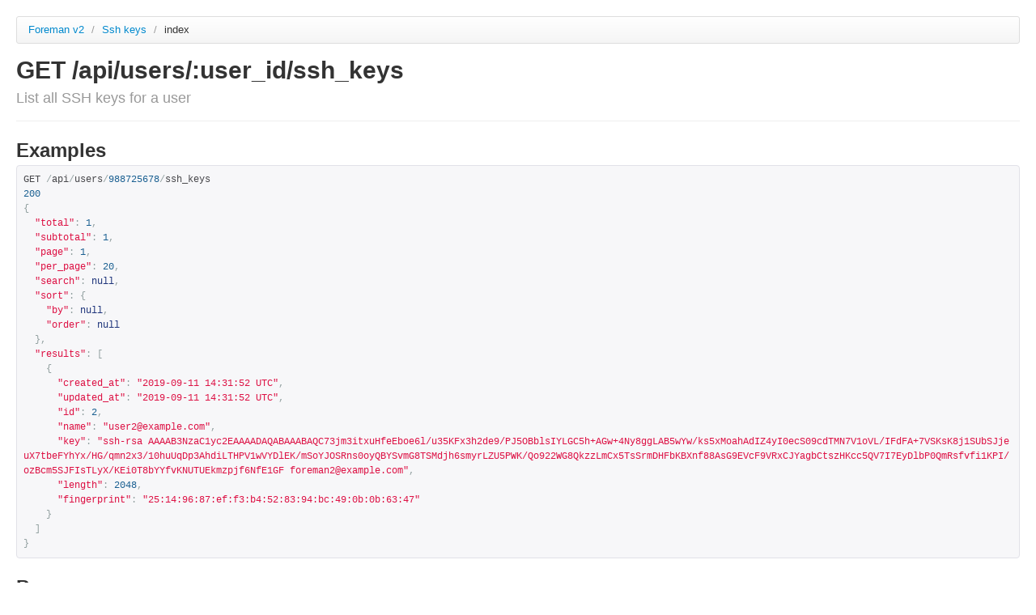

--- FILE ---
content_type: text/html; charset=utf-8
request_url: https://apidocs.theforeman.org/foreman/1.23/apidoc/v2/ssh_keys/index.html
body_size: 1513
content:
<!DOCTYPE html>
<html>
<head>
  <title>API documentation</title>
  <meta http-equiv="Content-Type" content="text/html; charset=UTF-8"/>
  <meta name="viewport" content="width=device-width, initial-scale=1">
  <link type='text/css' rel='stylesheet' href='../../../apidoc/stylesheets/bundled/bootstrap.min.css'/>
<link type='text/css' rel='stylesheet' href='../../../apidoc/stylesheets/bundled/prettify.css'/>
<link type='text/css' rel='stylesheet' href='../../../apidoc/stylesheets/bundled/bootstrap-responsive.min.css'/>
  <link type='text/css' rel='stylesheet' href='../../../apidoc/stylesheets/application.css'/>
  <!-- IE6-8 support of HTML5 elements -->
  <!--[if lt IE 9]>
    <script src="//html5shim.googlecode.com/svn/trunk/html5.js"></script>
  <![endif]-->
</head>
<body>
  <div class="container-fluid">
    <div class="row-fluid">
      <div id='container'>
        <ul class='breadcrumb'>
  <li>
    <a href='../../../apidoc/v2.html'>Foreman v2</a>
    <span class='divider'>/</span>
  </li>
  <li>
    <a href='../../../apidoc/v2/ssh_keys.html'>
      Ssh keys
      
    </a>
    <span class='divider'>/</span>
  </li>
  <li class='active'>index</li>
  <li class='pull-right'>
  
</li>


</ul>

  <div class='page-header'>
    <h1>
      GET /api/users/:user_id/ssh_keys
      <br>
      <small>List all SSH keys for a user</small>
    </h1>
  </div>

<div>

  



  <h2>Examples</h2>
    <pre class="prettyprint">GET /api/users/988725678/ssh_keys
200
{
  &quot;total&quot;: 1,
  &quot;subtotal&quot;: 1,
  &quot;page&quot;: 1,
  &quot;per_page&quot;: 20,
  &quot;search&quot;: null,
  &quot;sort&quot;: {
    &quot;by&quot;: null,
    &quot;order&quot;: null
  },
  &quot;results&quot;: [
    {
      &quot;created_at&quot;: &quot;2019-09-11 14:31:52 UTC&quot;,
      &quot;updated_at&quot;: &quot;2019-09-11 14:31:52 UTC&quot;,
      &quot;id&quot;: 2,
      &quot;name&quot;: &quot;user2@example.com&quot;,
      &quot;key&quot;: &quot;ssh-rsa AAAAB3NzaC1yc2EAAAADAQABAAABAQC73jm3itxuHfeEboe6l/u35KFx3h2de9/PJ5OBblsIYLGC5h+AGw+4Ny8ggLAB5wYw/ks5xMoahAdIZ4yI0ecS09cdTMN7V1oVL/IFdFA+7VSKsK8j1SUbSJjeuX7tbeFYhYx/HG/qmn2x3/10huUqDp3AhdiLTHPV1wVYDlEK/mSoYJOSRns0oyQBYSvmG8TSMdjh6smyrLZU5PWK/Qo922WG8QkzzLmCx5TsSrmDHFbKBXnf88AsG9EVcF9VRxCJYagbCtszHKcc5QV7I7EyDlbP0QmRsfvfi1KPI/ozBcm5SJFIsTLyX/KEi0T8bYYfvKNUTUEkmzpjf6NfE1GF foreman2@example.com&quot;,
      &quot;length&quot;: 2048,
      &quot;fingerprint&quot;: &quot;25:14:96:87:ef:f3:b4:52:83:94:bc:49:0b:0b:63:47&quot;
    }
  ]
}</pre>

  <h2>Params</h2>
  <table class='table'>
    <thead>
      <tr>
        <th>Param name</th>
        <th>Description</th>
      </tr>
    </thead>
    <tbody>
        <tr style='background-color:rgb(255,255,255);'>
    <td>
      <strong>location_id </strong><br>
      <small>
        optional
        
      </small>
    </td>
    <td>
      
<p>Scope by locations</p>

        <p><strong>Validations:</strong></p>
        <ul>
            <li>
<p>Must be a Integer</p>
</li>
        </ul>

    </td>

  </tr>

  
  <tr style='background-color:rgb(255,255,255);'>
    <td>
      <strong>organization_id </strong><br>
      <small>
        optional
        
      </small>
    </td>
    <td>
      
<p>Scope by organizations</p>

        <p><strong>Validations:</strong></p>
        <ul>
            <li>
<p>Must be a Integer</p>
</li>
        </ul>

    </td>

  </tr>

  
  <tr style='background-color:rgb(255,255,255);'>
    <td>
      <strong>user_id </strong><br>
      <small>
        required
        
      </small>
    </td>
    <td>
      
<p>ID of the user</p>

        <p><strong>Validations:</strong></p>
        <ul>
            <li>
<p>Must be a String</p>
</li>
        </ul>

    </td>

  </tr>

  
  <tr style='background-color:rgb(255,255,255);'>
    <td>
      <strong>search </strong><br>
      <small>
        optional
        
      </small>
    </td>
    <td>
      
<p>filter results</p>

        <p><strong>Validations:</strong></p>
        <ul>
            <li>
<p>Must be a String</p>
</li>
        </ul>

    </td>

  </tr>

  
  <tr style='background-color:rgb(255,255,255);'>
    <td>
      <strong>order </strong><br>
      <small>
        optional
        
      </small>
    </td>
    <td>
      
<p>Sort field and order, eg. ‘id DESC’</p>

        <p><strong>Validations:</strong></p>
        <ul>
            <li>
<p>Must be a String</p>
</li>
        </ul>

    </td>

  </tr>

  
  <tr style='background-color:rgb(255,255,255);'>
    <td>
      <strong>page </strong><br>
      <small>
        optional
        
      </small>
    </td>
    <td>
      
<p>Page number, starting at 1</p>

        <p><strong>Validations:</strong></p>
        <ul>
            <li>
<p>Must be a number.</p>
</li>
        </ul>

    </td>

  </tr>

  
  <tr style='background-color:rgb(255,255,255);'>
    <td>
      <strong>per_page </strong><br>
      <small>
        optional
        
      </small>
    </td>
    <td>
      
<p>Number of results per page to return</p>

        <p><strong>Validations:</strong></p>
        <ul>
            <li>
<p>Must be a number.</p>
</li>
        </ul>

    </td>

  </tr>

  

    </tbody>
  </table>

    <h2>Search fields</h2>
  <table class='table'>
  <thead>
    <tr>
      <th width="20%">Field name</th>
      <th width="20%">Type</th>
      <th width="60%">Possible values</th>
    </tr>
  </thead>
  <tbody>
    <tr>
      <td>name</td>
      <td>string</td>
      <td></td>
    </tr>
    <tr>
      <td>user_id</td>
      <td>integer</td>
      <td></td>
    </tr>
  </tbody>
</table>






</div>

  

        
      </div>
    </div>
    <hr>
    <footer></footer>
  </div>
  <script type='text/javascript' src='../../../apidoc/javascripts/bundled/jquery.js'></script>
<script type='text/javascript' src='../../../apidoc/javascripts/bundled/bootstrap-collapse.js'></script>
<script type='text/javascript' src='../../../apidoc/javascripts/bundled/prettify.js'></script>
<script type='text/javascript' src='../../../apidoc/javascripts/apipie.js'></script>
</body>
</html>
